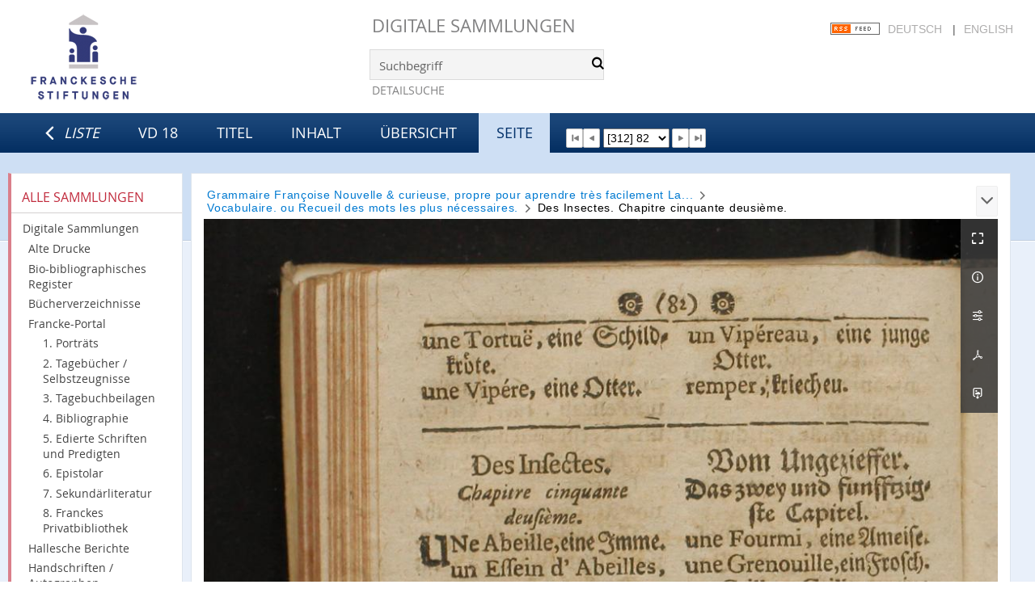

--- FILE ---
content_type: text/html;charset=utf-8
request_url: https://digital.francke-halle.de/fsvd18/content/pageview/1142586
body_size: 11748
content:
<!DOCTYPE html>
<html lang="de"><head><title>VD 18 / Grammaire Fran&#231;oise... [312]</title><meta name="twitter:image" content="http://digital.francke-halle.de/fsvd18/download/webcache/304/1142238"><meta name="twitter:title" content="Grammaire Fran&#231;oise Nouvelle &amp; curieuse, propre pour aprendre tr&#232;s facilement La Langue&#160;: Avec des Entretiens, Un recueil de mots, les Adjectifs, &amp; les Verbes les plus usit&#233;s, un Traite d'Orthographe Francoise, CXXIIX. Jolies Histoires, Et des [...] / Par Pierre Lermite, dit du Buisson, Maitre de Langue de la Cour des Son Altesse S&#233;r&#233;nissime Monseigneur le Duc de Schlesvvig, Holstein, &amp;c. &amp;c. &#224; Hambourg ; Hamburg ; Hannover : Verlegts Nicolaus F&#246;rster/ Buchh&#228;ndler, MDCCVI."><meta property="og:site" content="VD 18"><meta property="og:url" content="http://digital.francke-halle.de/fsvd18/1142586"><meta property="og:type" content="page"><meta property="og:title" content="Grammaire Fran&#231;oise Nouvelle &amp; curieuse, propre pour aprendre tr&#232;s facilement La Langue : Avec des Entretiens, Un recueil de mots, les Adjectifs, &amp; les Verbes les plus usit&#233;s, un Traite d'Orthographe Francoise, CXXIIX. Jolies Histoires, Et des Titres Honoraires / Par Pierre Lermite, dit du Buisson, Maitre de Langue de la Cour des Son Altesse S&#233;r&#233;nissime Monseigneur le Duc de Schlesvvig, Holstein, &amp;c. &amp;c."><meta property="og:author" content="DuBuisson, Pierre Lermite "><meta property="book:release_date" content="1706"><meta property="og:image" content="http://digital.francke-halle.de/fsvd18/download/webcache/304/1142238"><meta property="og:image:width" content="304"><meta property="og:image:height" content="459"><meta http-equiv="Content-Type" content="xml; charset=UTF-8"><meta name="viewport" content="width = device-width, initial-scale = 1"><meta name="description" content="VD 18"><meta lang="de" content=""><link rel="shortcut icon" href="/fsvd18/domainimage/favicon.ico" type="image/x-icon"><link rel="alternate" type="application/rss+xml" title="VD 18" href="/fsvd18/rss"><link type="text/css" href="/css/fshal-master-balancer_front1.fsvd18_content.css?-2294304101276895152" rel="stylesheet"><script src="/thirdparty/jquery-3.6.0.min.js">&#160;</script><script defer src="/static/scripts/main.js">&#160;</script><script defer src="/static/scripts/common.js">&#160;</script><script defer src="/static/scripts/fulltext.js">&#160;</script></head><body style="height:100%" class="bd-guest   bd-tableLayout  bd-r-fshal bd-m- bd-fsvd18  bd-retro bd-content bd-portal bd-pages bd-portal-pageview bd-pages-pageview bd-content-pageview bd-content-pageview-1142586 bd-list-rows bd-book"><span style="display:none" id="meta"><var id="tree">&#160;<var id="timeout" value="14400" class=" sessionsys"> </var><var id="name" value="fsvd18" class=" domain"> </var><var id="relativeRootDomain" value="fshal" class=" domain"> </var><var id="pathinfo" value="/fsvd18/content/pageview/1142586" class=" request"> </var><var id="fulldata" value="false" class=" domain"> </var><var id="search-linkDetailedsearchScope" value="domain" class=" templating"> </var><var id="class" value="content" class=" request"> </var><var id="classtype" value="portal" class=" request"> </var><var id="tab" value="pageview" class=" request"> </var><var id="id" value="1142586" class=" request"> </var><var id="leftColToggled" value="false" class=" session"> </var><var id="facetFilterToggled" value="false" class=" session"> </var><var id="topheight" value="189" class=" session"> </var><var id="bottomheight" value="77" class=" session"> </var><var id="bodywidth" value="1000" class=" session"> </var><var id="centercolwidth" value="984" class=" session"> </var><var id="middlerowheight" value="720" class=" session"> </var><var id="numberOfThumbs" value="20" class=" session"> </var><var id="clientwidth" value="1000" class=" session"> </var><var id="fullScreen" value="false" class=" session"> </var><var id="staticWidth" value="false" class=" session"> </var><var id="rightcolwidth" value="0" class=" session"> </var><var id="leftcolwidth" value="226" class=" session"> </var><var id="zoomwidth" value="800" class=" session"> </var><var id="mode" value="w" class=" session"> </var><var id="initialized" value="true" class=" session"> </var><var id="sizes" value="128,1200,2000,0,1000,304,1504,504,800" class=" webcache"> </var><var id="availableZoomLevels" value="304,504,800,1000,1504,2000" class=" webcache"> </var><var id="js-toggleMobileNavi" value="None" class=" templating"> </var><var id="fullscreen-fullzoomOnly" value="false" class=" templating"> </var><var id="css-mobileMin" value="992px" class=" templating"> </var><var id="tei-on" value="false" class=" templating"> </var><var id="search-alertIfEmpty" value="true" class=" templating"> </var><var id="search-quicksearchScope" value="domain" class=" templating"> </var><var id="search-toggleListMinStructs" value="3" class=" templating"> </var><var id="search-highlightingColor" value="00808066" class=" templating"> </var><var id="layout-wrapperMargins" value="body" class=" templating"> </var><var id="layout-useMiddleContentDIV" value="true" class=" templating"> </var><var id="layout-navPortAboveMiddleContentDIV" value="false" class=" templating"> </var><var id="navPort-align" value="top" class=" templating"> </var><var id="navPort-searchTheBookInit" value="closed" class=" templating"> </var><var id="navPath-pageviewStructureResize" value="js" class=" templating"> </var><var id="layout-useLayout" value="tableLayout" class=" templating"> </var><var id="listNavigation-keepToggleState" value="false" class=" templating"> </var><var id="fullscreen-mode" value="None" class=" templating"> </var><var id="groups" value="guest" class=" user"> </var><var id="pageview-autoResize" value="true" class="templating"> </var><var id="zoom-saveFilters" value="true" class="templating"> </var></var><var id="client" value="browser">&#160;</var><var id="guest" value="true">&#160;</var><var class="layout" id="colleft" value="pageview,">&#160;</var><var class="layout" id="colright" value="">&#160;</var></span><table cellpadding="0" cellspacing="0" id="cont"><tr id="rowTop"><td class="tdTop" id="tdTop"><a class="screenreaders" href="#leftParts">zum Hauptmen&#252;</a><header role="banner" class=""><div id="defaultTop" class="wiki wiki-top defaultTop wiki-defaultTop defaultTop ">
	<table cellpadding="0" cellspacing="0" id="topContent">
		<tr>
			<td class="header-main">
				<a class="logo" href="http://www.francke-halle.de/" title="Freundeskreis der Franckeschen Stiftungen e.V. | Franckesche Stiftungen"></a>
			</td>
			<td id="topmenu" class="topmenu">
				<h1 id="projectname"><a href="/" title="Home">Digitale Sammlungen</a></h1>
				<div id="quicksearchDiv" style="">
					<form method="get" onsubmit="return alertIfEmpty()" name="searchBox" class="searchform" id="quickSearchform" action="/fsvd18/search/quick"><label class="screenreaders" for="quicksearch">Schnellsuche: </label><input type="text" id="quicksearch" name="query" class="quicksearch" onfocus="this.value=''" style="" value="Suchbegriff" preset="Suchbegriff" msg="Bitte mindestens einen Suchbegriff eingeben."><button type="submit" id="quicksearchSubmit" class=" button large edge slim flat noborder searchglass"><span class="hidden">OK</span></button></form>
				</div>
				<div><a class="textlink   " id="searchexpert" href="/fsvd18/search"><span>Detailsuche</span></a></div>
				<div style="position:absolute;right:22px; top:28px;">
					<a href="/rss">
						<img alt="RSS Feed" src="/fsvd18/domainimage/rss.gif" style="vertical-align:text-top">
					</a>
					<span class="chooseLanguage langEls"><a class="uppercase sel">Deutsch</a><span class="sep">&#160;</span><a href="/action/changeLanguage?lang=en" class="uppercase ">English</a></span>
				</div>

			</td>
		</tr>
	</table>
</div><nav class="navPort   "><div id="navPort" class="navPort-pages navPort-content-pageview"><span id="navUrlTab" class="viewCtrl firstCtrl"><a href="/mod2/search?lang=en&amp;query=dc.subject%3D%22Spende%22+and+vl.domain%3Dmod2+sortBy+dc.title%2Fasc&amp;operation=searchRetrieve&amp;facets=place%3D%22833493%22+and+place%3D%22833760%22+and+place%3D%22833679%22+and+place%3D%22833533%22+and+place%3D%22833689%22+and+name%3D%22Semler%2C+Christoph%22+and+name%3D%22Weise%2C+Georg+Friedrich%22" class="lastNavUrl"><i class="cap tab">Liste</i></a></span><span class="viewCtrl  tab-home evenCtrl tab-doc tab-pages-home" id="tab-doc-home"><a href="/fsvd18">VD 18</a></span><span class="viewCtrl  tab-titleinfo tab-content tab-pages-titleinfo" id="tab-content-titleinfo"><a href="/fsvd18/content/titleinfo/1064701">Titel</a></span><span class="viewCtrl  tab-structure evenCtrl tab-content tab-pages-structure" id="tab-content-structure"><a href="/fsvd18/content/structure/1064701">Inhalt</a></span><span class="viewCtrl  tab-thumbview tab-content tab-pages-thumbview" id="tab-content-thumbview"><a href="/fsvd18/content/thumbview/1142586">&#220;bersicht</a></span><span class="viewCtrl_sel  tab-pageview lastCtrl evenCtrl tab-pages-pageview" id="tab-content-pageview"><span>Seite</span></span><span class="controls naviControls"><div class="paginglink"><a class="vls-button start" href="/fsvd18/content/pageview/1142238" rel="nofollow" title="Erste Seite"><span> </span></a></div><div class="paginglink"><a class="vls-button back" href="/fsvd18/content/pageview/1142585" rel="nofollow" title="Vorige Seite"><span> </span></a></div><span class="drop"><form class="gotopage" name="goToPage" method="post" action="/fsvd18/content/pageview/0"><input type="hidden" name="tredir" value="true"><label class="screenreaders" for="goToPage">Gehe zu Seite</label><select id="goToPage" class="change offset" title="Gehe zu Seite" name="id"><option value="1142238">[1] </option><option value="1142240">[2] </option><option value="1142241">[3] </option><option value="1142242">[4] </option><option value="1142243">[5] </option><option value="1142245">[6] </option><option value="1142247">[7] </option><option value="1142248">[8] </option><option value="1142250">[9] 1</option><option value="1142251">[10] 2</option><option value="1142253">[11] 3</option><option value="1142254">[12] 4</option><option value="1142255">[13] 5</option><option value="1142257">[14] 6</option><option value="1142258">[15] 7</option><option value="1142260">[16] 8</option><option value="1142261">[17] 9</option><option value="1142262">[18] 10</option><option value="1142263">[19] 11</option><option value="1142265">[20] 12</option><option value="1142267">[21] 13</option><option value="1142268">[22] 14</option><option value="1143532">[22] 14</option><option value="1143533">[22] 14</option><option value="1142269">[23] 15</option><option value="1143542">[23] 15</option><option value="1143543">[23] 15</option><option value="1142270">[24] 16</option><option value="1142271">[25] 17</option><option value="1142272">[26] 18</option><option value="1142273">[27] 19</option><option value="1142274">[28] 20</option><option value="1142275">[29] 21</option><option value="1142276">[30] 22</option><option value="1142277">[31] 23</option><option value="1142278">[32] 24</option><option value="1142279">[33] 25</option><option value="1142281">[34] 26</option><option value="1142282">[35] 27</option><option value="1142283">[36] 28</option><option value="1142284">[37] 29</option><option value="1142285">[38] 30</option><option value="1142287">[39] 31</option><option value="1142289">[40] 32</option><option value="1143553">[40] 32</option><option value="1142290">[41] 33</option><option value="1142291">[42] 34</option><option value="1142293">[43] 35</option><option value="1142294">[44] 36</option><option value="1142296">[45] 37</option><option value="1142297">[46] 38</option><option value="1142298">[47] 39</option><option value="1142299">[48] 40</option><option value="1142300">[49] 41</option><option value="1142301">[50] 42</option><option value="1142302">[51] 43</option><option value="1142303">[52] 44</option><option value="1142304">[53] 45</option><option value="1142305">[54] 46</option><option value="1142306">[55] 47</option><option value="1142307">[56] 48</option><option value="1142308">[57] 49</option><option value="1142310">[58] 50</option><option value="1142311">[59] 51</option><option value="1142313">[60] 52</option><option value="1142314">[61] 53</option><option value="1142316">[62] 54</option><option value="1142318">[63] 55</option><option value="1142319">[64] 56</option><option value="1142320">[65] 57</option><option value="1142321">[66] 58</option><option value="1142322">[67] 59</option><option value="1142323">[68] 60</option><option value="1142324">[69] 61</option><option value="1142325">[70] 62</option><option value="1142326">[71] 63</option><option value="1142328">[72] 64</option><option value="1142329">[73] 65</option><option value="1142330">[74] 66</option><option value="1142331">[75] 67</option><option value="1142332">[76] 68</option><option value="1142334">[77] 69</option><option value="1142335">[78] 70</option><option value="1142336">[79] 71</option><option value="1142337">[80] 72</option><option value="1142338">[81] 73</option><option value="1142339">[82] 74</option><option value="1142340">[83] 75</option><option value="1142341">[84] 76</option><option value="1142342">[85] 77</option><option value="1142343">[86] 78</option><option value="1142344">[87] 79</option><option value="1142345">[88] 80</option><option value="1142346">[89] 81</option><option value="1142347">[90] 82</option><option value="1142349">[91] 83</option><option value="1143601">[91] 83</option><option value="1142350">[92] 84</option><option value="1142351">[93] 85</option><option value="1142352">[94] 86</option><option value="1142353">[95] 87</option><option value="1142354">[96] 88</option><option value="1142355">[97] 89</option><option value="1142356">[98] 90</option><option value="1142357">[99] 91</option><option value="1142358">[100] 92</option><option value="1142359">[101] 93</option><option value="1142360">[102] 94</option><option value="1142361">[103] 95</option><option value="1142362">[104] 96</option><option value="1142363">[105] 97</option><option value="1142364">[106] 98</option><option value="1142365">[107] 99</option><option value="1142366">[108] 100</option><option value="1142367">[109] 101</option><option value="1142368">[110] 102</option><option value="1142369">[111] 103</option><option value="1142370">[112] 104</option><option value="1142371">[113] 105</option><option value="1142372">[114] 106</option><option value="1142373">[115] 107</option><option value="1142374">[116] 108</option><option value="1142375">[117] 109</option><option value="1142376">[118] 110</option><option value="1142377">[119] 111</option><option value="1142378">[120] 112</option><option value="1142380">[121] 113</option><option value="1143607">[121] 113</option><option value="1142381">[122] 114</option><option value="1143613">[122] 114</option><option value="1142382">[123] 115</option><option value="1143616">[123] 115</option><option value="1142383">[124] 116</option><option value="1143621">[124] 116</option><option value="1142384">[125] 117</option><option value="1142385">[126] 118</option><option value="1143626">[126] 118</option><option value="1142386">[127] 119</option><option value="1142388">[128] 120</option><option value="1142390">[129] 121</option><option value="1143632">[129] 121</option><option value="1142392">[130] 122</option><option value="1142393">[131] 123</option><option value="1142394">[132] 124</option><option value="1143644">[132] 124</option><option value="1142395">[133] 125</option><option value="1143647">[133] 125</option><option value="1142396">[134] 126</option><option value="1143653">[134] 126</option><option value="1143655">[134] 126</option><option value="1142397">[135] 127</option><option value="1143660">[135] 127</option><option value="1143661">[135] 127</option><option value="1143664">[135] 127</option><option value="1142398">[136] 128</option><option value="1142399">[137] 129</option><option value="1142400">[138] 130</option><option value="1142401">[139] 131</option><option value="1142402">[140] 132</option><option value="1142403">[141] 133</option><option value="1142404">[142] 134</option><option value="1142405">[143] 135</option><option value="1142406">[144] 136</option><option value="1142407">[145] 137</option><option value="1142408">[146] 138</option><option value="1142409">[147] 139</option><option value="1142411">[148] 140</option><option value="1142412">[149] </option><option value="1142413">[150] </option><option value="1142415">[151] 1</option><option value="1142416">[152] 2</option><option value="1142417">[153] 3</option><option value="1142418">[154] 4</option><option value="1142419">[155] 5</option><option value="1142420">[156] 6</option><option value="1142421">[157] 7</option><option value="1142422">[158] 8</option><option value="1142423">[159] 9</option><option value="1142425">[160] 10</option><option value="1142426">[161] 11</option><option value="1142427">[162] 12</option><option value="1142428">[163] 13</option><option value="1142429">[164] 14</option><option value="1142430">[165] 15</option><option value="1142431">[166] 16</option><option value="1142432">[167] 17</option><option value="1142433">[168] 18</option><option value="1142434">[169] 19</option><option value="1142435">[170] 20</option><option value="1142437">[171] 21</option><option value="1142438">[172] 22</option><option value="1142439">[173] 23</option><option value="1142440">[174] 24</option><option value="1142441">[175] 25</option><option value="1142442">[176] 26</option><option value="1142443">[177] 27</option><option value="1142444">[178] 28</option><option value="1142446">[179] 29</option><option value="1142447">[180] 30</option><option value="1142448">[181] 31</option><option value="1142449">[182] 32</option><option value="1142450">[183] 33</option><option value="1142451">[184] 34</option><option value="1142452">[185] 35</option><option value="1142453">[186] 36</option><option value="1142454">[187] 37</option><option value="1142455">[188] 38</option><option value="1142456">[189] 39</option><option value="1142457">[190] 40</option><option value="1142458">[191] 41</option><option value="1142459">[192] 42</option><option value="1142460">[193] 43</option><option value="1142461">[194] 44</option><option value="1142462">[195] 45</option><option value="1142463">[196] 46</option><option value="1142465">[197] 47</option><option value="1142466">[198] 48</option><option value="1142468">[199] 49</option><option value="1142469">[200] 50</option><option value="1142470">[201] 51</option><option value="1142471">[202] 52</option><option value="1142473">[203] 53</option><option value="1142475">[204] 54</option><option value="1142477">[205] 55</option><option value="1142479">[206] 56</option><option value="1142480">[207] 57</option><option value="1142481">[208] 58</option><option value="1142482">[209] 59</option><option value="1142483">[210] 60</option><option value="1142484">[211] 61</option><option value="1142485">[212] 62</option><option value="1142486">[213] 63</option><option value="1142487">[214] 64</option><option value="1142488">[215] 65</option><option value="1142489">[216] 66</option><option value="1142490">[217] 67</option><option value="1142491">[218] 68</option><option value="1142492">[219] 69</option><option value="1142493">[220] 70</option><option value="1142494">[221] 71</option><option value="1142495">[222] 72</option><option value="1142496">[223] 73</option><option value="1142497">[224] 74</option><option value="1142498">[225] 75</option><option value="1142499">[226] 76</option><option value="1142500">[227] 77</option><option value="1142501">[228] 78</option><option value="1142502">[229] 79</option><option value="1142503">[230] 80</option><option value="1142505">[231] 1</option><option value="1142506">[232] 2</option><option value="1142507">[233] 3</option><option value="1142508">[234] 4</option><option value="1143780">[234] 4</option><option value="1142509">[235] 5</option><option value="1142510">[236] 6</option><option value="1143784">[236] 6</option><option value="1142511">[237] 7</option><option value="1142512">[238] 8</option><option value="1143689">[238] 8</option><option value="1142513">[239] 9</option><option value="1142514">[240] 10</option><option value="1142515">[241] 11</option><option value="1142516">[242] 12</option><option value="1143695">[242] 12</option><option value="1142517">[243] 13</option><option value="1142518">[244] 14</option><option value="1142519">[245] 15</option><option value="1142520">[246] 61</option><option value="1142521">[247] 17</option><option value="1142522">[248] 18</option><option value="1142523">[249] 19</option><option value="1142524">[250] 20</option><option value="1142525">[251] 21</option><option value="1142526">[252] 22</option><option value="1142527">[253] 23</option><option value="1142528">[254] 24</option><option value="1142529">[255] 25</option><option value="1142530">[256] 26</option><option value="1142531">[257] 27</option><option value="1142532">[258] 28</option><option value="1142533">[259] 29</option><option value="1142534">[260] 30</option><option value="1142535">[261] 31</option><option value="1142536">[262] 32</option><option value="1142537">[263] 33</option><option value="1142538">[264] 34</option><option value="1142539">[265] 35</option><option value="1142540">[266] 36</option><option value="1142541">[267] 37</option><option value="1142542">[268] 38</option><option value="1142543">[269] 39</option><option value="1142544">[270] 40</option><option value="1142545">[271] 41</option><option value="1142546">[272] 42</option><option value="1142547">[273] 43</option><option value="1142548">[274] 44</option><option value="1142549">[275] 45</option><option value="1142550">[276] 46</option><option value="1142551">[277] 47</option><option value="1142552">[278] 48</option><option value="1142553">[279] 49</option><option value="1142554">[280] 50</option><option value="1142555">[281] 51</option><option value="1142556">[282] 52</option><option value="1142557">[283] 53</option><option value="1142558">[284] 54</option><option value="1142559">[285] 55</option><option value="1142560">[286] 56</option><option value="1142561">[287] 57</option><option value="1142562">[288] 58</option><option value="1142563">[289] 59</option><option value="1142564">[290] 60</option><option value="1143778">[290] 60</option><option value="1142565">[291] 61</option><option value="1142566">[292] 62</option><option value="1142567">[293] 63</option><option value="1142568">[294] 64</option><option value="1142569">[295] 65</option><option value="1142570">[296] 66</option><option value="1142571">[297] 67</option><option value="1142572">[298] 68</option><option value="1142573">[299] 69</option><option value="1142574">[300] 70</option><option value="1142575">[301] 71</option><option value="1142576">[302] 72</option><option value="1142577">[303] 73</option><option value="1142578">[304] 74</option><option value="1142579">[305] 75</option><option value="1142580">[306] 76</option><option value="1142581">[307] 77</option><option value="1143845">[307] 77</option><option value="1142582">[308] 78</option><option value="1142583">[309] 79</option><option value="1142584">[310] 80</option><option value="1142585">[311] 81</option><option value="1142586" selected>[312] 82</option><option value="1142587">[313] 83</option><option value="1142588">[314] 84</option><option value="1142589">[315] 85</option><option value="1142590">[316] 86</option><option value="1142591">[317] 87</option><option value="1142592">[318] 88</option><option value="1142593">[319] 89</option><option value="1142594">[320] 90</option><option value="1142595">[321] 91</option><option value="1142596">[322] 92</option><option value="1142597">[323] 93</option><option value="1142598">[324] 94</option><option value="1142599">[325] 95</option><option value="1142600">[326] 96</option><option value="1142601">[327] 97</option><option value="1142602">[328] 98</option><option value="1142603">[329] 99</option><option value="1142604">[330] 100</option><option value="1142605">[331] 101</option><option value="1142606">[332] 102</option><option value="1142607">[333] 103</option><option value="1142608">[334] 104</option><option value="1142609">[335] 105</option><option value="1142610">[336] 106</option><option value="1142611">[337] 107</option><option value="1142612">[338] 108</option><option value="1142613">[339] 109</option><option value="1142614">[340] 110</option><option value="1142615">[341] 111</option><option value="1142616">[342] 112</option><option value="1142617">[343] 113</option><option value="1142618">[344] 114</option><option value="1142619">[345] 115</option><option value="1142620">[346] 116</option><option value="1142621">[347] 117</option><option value="1142622">[348] 118</option><option value="1142623">[349] 119</option><option value="1142624">[350] 120</option><option value="1142625">[351] 121</option><option value="1142626">[352] 122</option><option value="1142627">[353] 123</option><option value="1142628">[354] 124</option><option value="1142629">[355] 125</option><option value="1142630">[356] 126</option><option value="1142631">[357] 127</option><option value="1142632">[358] 128</option><option value="1142633">[359] 129</option><option value="1142634">[360] 130</option><option value="1142635">[361] 131</option><option value="1142636">[362] 132</option><option value="1142637">[363] 133</option><option value="1142638">[364] 134</option><option value="1142639">[365] 135</option><option value="1142640">[366] 136</option><option value="1142641">[367] 137</option><option value="1142642">[368] 138</option><option value="1142643">[369] 139</option><option value="1142644">[370] 140</option><option value="1142645">[371] 141</option><option value="1142646">[372] 142</option><option value="1142647">[373] 143</option><option value="1142648">[374] 144</option><option value="1142649">[375] 145</option><option value="1142650">[376] 146</option><option value="1142651">[377] 147</option><option value="1142652">[378] 148</option><option value="1142653">[379] 149</option><option value="1142654">[380] 150</option><option value="1142655">[381] 151</option><option value="1142656">[382] 152</option><option value="1142657">[383] 153</option><option value="1142658">[384] 154</option><option value="1142659">[385] 155</option><option value="1142660">[386] 156</option><option value="1142661">[387] 157</option><option value="1142662">[388] 158</option><option value="1143775">[388] 158</option><option value="1142663">[389] 159</option><option value="1142664">[390] 160</option><option value="1142666">[391] 1</option><option value="1142667">[392] 2</option><option value="1142668">[393] 3</option><option value="1142669">[394] 4</option><option value="1142670">[395] 5</option><option value="1142671">[396] 6</option><option value="1142672">[397] 7</option><option value="1142673">[398] 8</option><option value="1142674">[399] 9</option><option value="1142675">[400] 10</option><option value="1142676">[401] 11</option><option value="1142677">[402] 12</option><option value="1142678">[403] 13</option><option value="1142679">[404] 14</option><option value="1142680">[405] 15</option><option value="1142681">[406] 16</option><option value="1142682">[407] 17</option><option value="1142683">[408] 18</option><option value="1142684">[409] 19</option><option value="1142685">[410] 20</option><option value="1142686">[411] 21</option><option value="1142689">[412] 22</option><option value="1143923">[412] 22</option><option value="1143924">[412] 22</option><option value="1143925">[412] 22</option><option value="1142691">[413] 23</option><option value="1143928">[413] 23</option><option value="1143930">[413] 23</option><option value="1142693">[414] 24</option><option value="1143934">[414] 24</option><option value="1143935">[414] 24</option><option value="1142695">[415] 25</option><option value="1143940">[415] 25</option><option value="1143941">[415] 25</option><option value="1142697">[416] 26</option><option value="1143946">[416] 26</option><option value="1143947">[416] 26</option><option value="1143948">[416] 26</option><option value="1142699">[417] 27</option><option value="1143954">[417] 27</option><option value="1142701">[418] 28</option><option value="1143962">[418] 28</option><option value="1143963">[418] 28</option><option value="1142703">[419] 29</option><option value="1143976">[419] 29</option><option value="1143977">[419] 29</option><option value="1142705">[420] 30</option><option value="1143978">[420] 30</option><option value="1143979">[420] 30</option><option value="1142707">[421] 31</option><option value="1143982">[421] 31</option><option value="1143984">[421] 31</option><option value="1142709">[422] 32</option><option value="1143988">[422] 32</option><option value="1143989">[422] 32</option><option value="1142711">[423] 33</option><option value="1143994">[423] 33</option><option value="1143995">[423] 33</option><option value="1142713">[424] 34</option><option value="1143998">[424] 34</option><option value="1142715">[425] 35</option><option value="1144002">[425] 35</option><option value="1144003">[425] 35</option><option value="1142717">[426] 36</option><option value="1144006">[426] 36</option><option value="1142719">[427] 37</option><option value="1144009">[427] 37</option><option value="1142721">[428] 38</option><option value="1144013">[428] 38</option><option value="1144016">[428] 38</option><option value="1142723">[429] 39</option><option value="1144019">[429] 39</option><option value="1142725">[430] 40</option><option value="1144022">[430] 40</option><option value="1142727">[431] 41</option><option value="1144025">[431] 41</option><option value="1142729">[432] 42</option><option value="1144028">[432] 42</option><option value="1142731">[433] 43</option><option value="1144032">[433] 43</option><option value="1144035">[433] 43</option><option value="1142733">[434] 44</option><option value="1144038">[434] 44</option><option value="1142735">[435] 45</option><option value="1144042">[435] 45</option><option value="1144043">[435] 45</option><option value="1142737">[436] 46</option><option value="1144046">[436] 46</option><option value="1142739">[437] 47</option><option value="1144049">[437] 47</option><option value="1142741">[438] 48</option><option value="1144052">[438] 48</option><option value="1142743">[439] 49</option><option value="1144055">[439] 49</option><option value="1142745">[440] 50</option><option value="1144058">[440] 50</option><option value="1142747">[441] 51</option><option value="1144063">[441] 51</option><option value="1144064">[441] 51</option><option value="1142749">[442] 52</option><option value="1142751">[443] 53</option><option value="1144067">[443] 53</option><option value="1144070">[443] 53</option><option value="1142753">[444] 54</option><option value="1144073">[444] 54</option><option value="1142755">[445] 55</option><option value="1144076">[445] 55</option><option value="1142757">[446] 56</option><option value="1144079">[446] 56</option><option value="1142759">[447] 57</option><option value="1144082">[447] 57</option><option value="1142761">[448] 58</option><option value="1144085">[448] 58</option><option value="1142763">[449] 59</option><option value="1144088">[449] 59</option><option value="1142765">[450] 60</option><option value="1144093">[450] 60</option><option value="1144094">[450] 60</option><option value="1142767">[451] 61</option><option value="1144099">[451] 61</option><option value="1144100">[451] 61</option><option value="1142769">[452] 62</option><option value="1144103">[452] 62</option><option value="1142771">[453] 63</option><option value="1144107">[453] 63</option><option value="1142773">[454] 64</option><option value="1143951">[454] 64</option><option value="1142775">[455] </option><option value="1142777">[456] 66</option><option value="1142778">[457] 67</option><option value="1142779">[458] 68</option><option value="1142780">[459] 69</option><option value="1142781">[460] 70</option><option value="1143584">[460] 70</option><option value="1142782">[461] 71</option><option value="1142783">[462] 72</option><option value="1142784">[463] 73</option><option value="1142785">[464] 74</option><option value="1142786">[465] 75</option><option value="1142787">[466] </option><option value="1142789">[467] </option><option value="1142790">[468] </option><option value="1142792">[469] 3</option><option value="1143758">[469] 3</option><option value="1142794">[470] 4</option><option value="1143812">[470] 4</option><option value="1143813">[470] 4</option><option value="1143814">[471] 4</option><option value="1142796">[472] 5</option><option value="1144109">[472] 5</option><option value="1144110">[472] 5</option><option value="1142798">[473] 6</option><option value="1144111">[473] 6</option><option value="1142800">[474] 7</option><option value="1144112">[474] 7</option><option value="1144113">[474] 7</option><option value="1142802">[475] 8</option><option value="1144114">[475] 8</option><option value="1144115">[475] 8</option><option value="1142804">[476] 9</option><option value="1144116">[476] 9</option><option value="1144117">[476] 9</option><option value="1142806">[477] 10</option><option value="1144118">[477] 10</option><option value="1142808">[478] 11</option><option value="1144119">[478] 11</option><option value="1144120">[478] 11</option><option value="1144121">[478] 11</option><option value="1142810">[479] 12</option><option value="1144122">[479] 12</option><option value="1144123">[479] 12</option><option value="1142812">[480] 13</option><option value="1144125">[480] 13</option><option value="1142814">[481] 14</option><option value="1144154">[481] 14</option><option value="1144155">[481] 14</option><option value="1144156">[481] 14</option><option value="1144157">[481] 14</option><option value="1142816">[482] 15</option><option value="1144158">[482] 15</option><option value="1142818">[483] 16</option><option value="1144159">[483] 16</option><option value="1144160">[483] 16</option><option value="1144161">[483] 16</option><option value="1144162">[483] 16</option><option value="1142820">[484] 17</option><option value="1144163">[484] 17</option><option value="1144164">[484] 17</option><option value="1144165">[484] 17</option><option value="1144166">[484] 17</option><option value="1142822">[485] 18</option><option value="1144167">[485] 18</option><option value="1144168">[485] 18</option><option value="1144169">[485] 18</option><option value="1142824">[486] 19</option><option value="1144170">[486] 19</option><option value="1144171">[486] 19</option><option value="1142826">[487] 02</option><option value="1144172">[487] 02</option><option value="1144173">[487] 02</option><option value="1144174">[487] 02</option><option value="1144175">[487] 02</option><option value="1142828">[488] 21</option><option value="1144196">[488] 21</option><option value="1144197">[488] 21</option><option value="1144198">[488] 21</option><option value="1144199">[488] 21</option><option value="1144200">[488] 21</option><option value="1142830">[489] 22</option><option value="1144201">[489] 22</option><option value="1144202">[489] 22</option><option value="1144203">[489] 22</option><option value="1144204">[489] 22</option><option value="1144205">[489] 22</option><option value="1144206">[489] 22</option><option value="1142832">[490] 23</option><option value="1144207">[490] 23</option><option value="1144208">[490] 23</option><option value="1144209">[490] 23</option><option value="1144210">[490] 23</option><option value="1144211">[490] 23</option><option value="1142834">[491] 24</option><option value="1144313">[491] 24</option><option value="1144314">[491] 24</option><option value="1144315">[491] 24</option><option value="1144316">[491] 24</option><option value="1144317">[491] 24</option><option value="1144318">[491] 24</option><option value="1142836">[492] 25</option><option value="1144319">[492] 25</option><option value="1144320">[492] 25</option><option value="1144321">[492] 25</option><option value="1144322">[492] 25</option><option value="1142838">[493] 26</option><option value="1144323">[493] 26</option><option value="1144324">[493] 26</option><option value="1144325">[493] 26</option><option value="1144326">[493] 26</option><option value="1142840">[494] 27</option><option value="1144327">[494] 27</option><option value="1144328">[494] 27</option><option value="1144329">[494] 27</option><option value="1144330">[494] 27</option><option value="1142842">[495] 28</option><option value="1144331">[495] 28</option><option value="1144332">[495] 28</option><option value="1144333">[495] 28</option><option value="1144334">[495] 28</option><option value="1144335">[495] 28</option><option value="1142844">[496] 29</option><option value="1144336">[496] 29</option><option value="1144337">[496] 29</option><option value="1144338">[496] 29</option><option value="1144339">[496] 29</option><option value="1142846">[497] 30</option><option value="1144340">[497] 30</option><option value="1144341">[497] 30</option><option value="1144342">[497] 30</option><option value="1144343">[497] 30</option><option value="1142848">[498] 31</option><option value="1144344">[498] 31</option><option value="1144345">[498] 31</option><option value="1144346">[498] 31</option><option value="1144347">[498] 31</option><option value="1142850">[499] 32</option><option value="1144370">[499] 32</option><option value="1144371">[499] 32</option><option value="1144372">[499] 32</option><option value="1144373">[499] 32</option><option value="1142852">[500] 33</option><option value="1144374">[500] 33</option><option value="1144375">[500] 33</option><option value="1144376">[500] 33</option><option value="1142854">[501] 34</option><option value="1144377">[501] 34</option><option value="1144378">[501] 34</option><option value="1144379">[501] 34</option><option value="1144380">[501] 34</option><option value="1142856">[502] 35</option><option value="1144381">[502] 35</option><option value="1144382">[502] 35</option><option value="1144383">[502] 35</option><option value="1142858">[503] 36</option><option value="1144384">[503] 36</option><option value="1144385">[503] 36</option><option value="1142860">[504] 37</option><option value="1144404">[504] 37</option><option value="1144405">[504] 37</option><option value="1144406">[504] 37</option><option value="1144407">[504] 37</option><option value="1144408">[504] 37</option><option value="1142862">[505] 38</option><option value="1144410">[505] 38</option><option value="1144411">[505] 38</option><option value="1144412">[505] 38</option><option value="1142864">[506] 39</option><option value="1144413">[506] 39</option><option value="1144414">[506] 39</option><option value="1144415">[506] 39</option><option value="1144416">[506] 39</option><option value="1142866">[507] 40</option><option value="1144417">[507] 40</option><option value="1144418">[507] 40</option><option value="1144419">[507] 40</option><option value="1144420">[507] 40</option><option value="1142868">[508] 41</option><option value="1144441">[508] 41</option><option value="1144442">[508] 41</option><option value="1144443">[508] 41</option><option value="1144444">[508] 41</option><option value="1142870">[509] 42</option><option value="1144445">[509] 42</option><option value="1144446">[509] 42</option><option value="1144447">[509] 42</option><option value="1142872">[510] 43</option><option value="1144449">[510] 43</option><option value="1144450">[510] 43</option><option value="1144451">[510] 43</option><option value="1142874">[511] 44</option><option value="1144452">[511] 44</option><option value="1144453">[511] 44</option><option value="1144454">[511] 44</option><option value="1144455">[511] 44</option><option value="1144456">[511] 44</option><option value="1142876">[512] 45</option><option value="1144475">[512] 45</option><option value="1144476">[512] 45</option><option value="1144477">[512] 45</option><option value="1144478">[512] 45</option><option value="1144479">[512] 45</option><option value="1144481">[512] 45</option><option value="1142878">[513] 46</option><option value="1144482">[513] 46</option><option value="1144483">[513] 46</option><option value="1144484">[513] 46</option><option value="1144485">[513] 46</option><option value="1142880">[514] 47</option><option value="1144486">[514] 47</option><option value="1144487">[514] 47</option><option value="1144488">[514] 47</option><option value="1144489">[514] 47</option><option value="1142882">[515] 48</option><option value="1144490">[515] 48</option><option value="1144491">[515] 48</option><option value="1144492">[515] 48</option><option value="1144493">[515] 48</option><option value="1144494">[515] 48</option><option value="1142884">[516] 49</option><option value="1144514">[516] 49</option><option value="1144516">[516] 49</option><option value="1144517">[516] 49</option><option value="1144518">[516] 49</option><option value="1144519">[516] 49</option><option value="1142886">[517] 50</option><option value="1144520">[517] 50</option><option value="1144521">[517] 50</option><option value="1144522">[517] 50</option><option value="1144523">[517] 50</option><option value="1144524">[517] 50</option><option value="1142888">[518] 51</option><option value="1144525">[518] 51</option><option value="1144526">[518] 51</option><option value="1144527">[518] 51</option><option value="1144528">[518] 51</option><option value="1144530">[518] 51</option><option value="1144529">[518] 51</option><option value="1142890">[519] 52</option><option value="1144549">[519] 52</option><option value="1144551">[519] 52</option><option value="1144552">[519] 52</option><option value="1144553">[519] 52</option><option value="1144554">[519] 52</option><option value="1142892">[520] 53</option><option value="1144555">[520] 53</option><option value="1144556">[520] 53</option><option value="1144557">[520] 53</option><option value="1142894">[521] 54</option><option value="1144558">[521] 54</option><option value="1144559">[521] 54</option><option value="1144560">[521] 54</option><option value="1144561">[521] 54</option><option value="1144562">[521] 54</option><option value="1142896">[522] 55</option><option value="1144564">[522] 55</option><option value="1144565">[522] 55</option><option value="1144566">[522] 55</option><option value="1144567">[522] 55</option><option value="1142898">[523] 56</option><option value="1144585">[523] 56</option><option value="1144586">[523] 56</option><option value="1144587">[523] 56</option><option value="1144588">[523] 56</option><option value="1144590">[523] 56</option><option value="1142900">[524] 57</option><option value="1144591">[524] 57</option><option value="1143769">[524] 57</option><option value="1142902">[525] </option><option value="1142903">[526] </option><option value="1142904">[527] </option><option value="1142905">[528] </option><option value="1142906">[529] </option><option value="1142908">[530] </option><option value="1142909">[531] </option><option value="1142910">[532] </option><option value="1142912">[533] </option><option value="1142914">[534] </option><option value="1143764">[534] </option><option value="1143761">[534] </option><option value="1142915">[535] </option><option value="1142916">[536] </option><option value="1142918">[537] </option><option value="1142919">[538] </option><option value="1142920">[539] </option><option value="1142921">[540] </option><option value="1142922">[541] </option><option value="1142923">[542] </option><option value="1142924">[543] </option><option value="1142925">[544] </option><option value="1142926">[545] </option><option value="1142927">[546] </option><option value="1142928">[547] </option><option value="1142929">[548] </option><option value="1142930">[549] </option><option value="1142932">[550] </option><option value="1142933">[551] </option></select></form></span><div class="paginglink"><a class="vls-button forw" href="/fsvd18/content/pageview/1142587" rel="nofollow" title="N&#228;chste Seite"><span> </span></a></div><div class="paginglink"><a class="vls-button end" href="/fsvd18/content/pageview/1142933" rel="nofollow" title="Letzte Seite"><span> </span></a></div></span><span style="font-size:0px">&#160;</span></div></nav></header></td></tr><tr class="rowMiddle" id="rowMiddle"><td><table height="100%" cellpadding="0" cellspacing="0" id="middleContent"><tr><td id="colleft" class="colleft" style="height:100%"><a class="screenreaders" name="leftParts">&#160;</a><div id="leftContent"><nav role="navigation"><section><div class="menusection domainBox"><div class="menuheader" id="menuheaderDomainbox"><div>Alle Sammlungen</div></div><div class="menubox menubox menuboxDomainbox menuboxDomainbox-tree "><a href="/" id="fshal" class="">Digitale Sammlungen</a><li class=""><ul><a class="fshal-child fsaad " href="/fsaad/nav/index/all">Alte Drucke</a></ul></li><li class=""><ul><a class="fshal-child fsbio " href="/fsbio">Bio-bibliographisches Register</a></ul></li><li class=""><ul><a class="fshal-child fshv " href="/fshv/nav/index/all">B&#252;cherverzeichnisse</a></ul></li><li class=""><ul><a class="fshal-child fsfp " href="/fsfp/nav/index/all">Francke-Portal</a><li class=""><ul><a class="fsfp-child mod1 " href="/mod1/nav/index/all">1. Portr&#228;ts</a></ul></li><li class=""><ul><a class="fsfp-child mod2 " href="/mod2/nav/index/all">2. Tageb&#252;cher / Selbstzeugnisse</a></ul></li><li class=""><ul><a class="fsfp-child mod8 " href="/mod8/nav/index/all">3. Tagebuchbeilagen</a></ul></li><li class=""><ul><a class="fsfp-child mod3 " href="/mod3/nav/index/all">4. Bibliographie</a></ul></li><li class=""><ul><a class="fsfp-child mod4 " href="/mod4/nav/index/all">5. Edierte Schriften und Predigten</a></ul></li><li class=""><ul><a class="fsfp-child mod5 " href="/mod5/nav/index/all">6. Epistolar</a></ul></li><li class=""><ul><a class="fsfp-child mod6 " href="/mod6/nav/index/all">7. Sekund&#228;rliteratur</a></ul></li><li class=""><ul><a class="fsfp-child mod7 " href="/mod7/nav/index/all">8. Franckes Privatbibliothek</a></ul></li></ul></li><li class=""><ul><a class="fshal-child fsdhm " href="/fsdhm/nav/index/all">Hallesche Berichte</a></ul></li><li class=""><ul><a class="fshal-child fsha " href="/fsha/nav/index/all">Handschriften / Autographen</a></ul></li><li class=""><ul><a class="fshal-child fsmaps " href="/fsmaps/nav/index/all">Karten</a></ul></li><li class=""><ul><a class="fshal-child fspz " href="/fspz">Planzeichnungen</a></ul></li></div></div></section><section><div class="menusection menusection-selectIndex"><div class="menuheader" id="menuboxSelectIndexHeader"><div>Listen</div></div><div class="menubox menubox" id="menuboxSelectIndexBox"><a class="index-all " href="/fsvd18/nav/index/all">Alle Titel</a><a class="index-date " href="/fsvd18/nav/index/date">Jahr</a><a class="index-title " href="/fsvd18/nav/index/title">Titel</a><a class="index-name " href="/fsvd18/nav/index/name">Autor / Beteiligte</a><a class="index-place " href="/fsvd18/nav/index/place">Ort</a><a class="index-printer-publisher last" href="/fsvd18/nav/index/printer-publisher">Verlag</a></div></div></section><section><div class="menusection menusection-clouds"><div class="menuheader" id="menuboxCloudsHeader"><div>Clouds</div></div><div class="menubox menubox" id="menuboxCloudsBox"><a class="cloud-place  first" href="/fsvd18/nav/cloud/place">Orte</a><a class="cloud-name " href="/fsvd18/nav/cloud/name">Autoren / Beteiligte</a><a class="cloud-publisher " href="/fsvd18/nav/cloud/publisher">Verlage</a><a class="cloud-date  last" href="/fsvd18/nav/cloud/date">Jahre</a></div></div></section></nav></div></td><td id="colmain" class="colmain" valign="top" style="height:100%"><main role="main"><img alt="" style="position:absolute;left:-9999px" id="cInfo" width="0" height="0"><div class="middleContent"><nav role="navigation" content="content-navpath" class="structure-layer"><div id="navPath" class="structure-layer-navPath "><div class="path"><a class="item book" href="/fsvd18/content/pageview/1142238">Grammaire Fran&#231;oise Nouvelle &amp; curieuse, propre pour aprendre tr&#232;s facilement La...</a> <span class="npNext npItem"> </span><a class="item artifact" href="/fsvd18/content/pageview/1142505">Vocabulaire. ou Recueil des mots les plus n&#233;cessaires.</a> <span class="npNext npItem"> </span><span class="item">Des Insectes. Chapitre cinquante deusi&#232;me.</span> </div><div class="vls-open-Layer get-pageviewStructure" id="open-pageviewStructure-tree" title="Inhaltliche Struktur"><div class="ar hidden">&#160;</div></div></div></nav><nav role="navigation" content="content-structure" class="structure-layer"><div class="pageviewStructure-tree structlist-elem"><var id="pageviewStructure-collection" value=""> </var><var id="pageviewStructure-class" value="content"> </var><var id="pageviewStructure-ctx" value=""> </var><div class="treeLoading">Wird geladen ...</div></div></nav><var id="nextImageTab" value="pageview"> </var><var id="prevImageTab" value="pageview"> </var><div class="pageLoader">&#160;Wird geladen ...</div><div id="imageGrid"><div class="pt-img"><div class="relative-holder"><div class="vl-pageview-controls"><div class="contents"><div class="vl-pbuttons"><a title="Vollbild" class="vl-btn fullzoom icon-fullscreen-open">&#160;</a><a class="vl-btn toggle mdContextinfo info" title="Titel">&#160;</a><a class="vl-btn toggle zoom__filterSliders icon-sliders" title="Bildbearbeitung">&#160;</a><a class="  vl-btn icon-download-pdf" href="/download/pdf/1143744.pdf" title="PDF"><span>&#160;</span></a><a download="1142586.jpg" title="Bild herunterladen" class="vl-btn toggle vl-webcachesizes icon-download-img">&#160;</a></div><div id="mdContextinfo" class="totoggle"><div class="header vl-btn-height"><div>Druckschrift&#160; </div></div><div class="row title">Grammaire Fran&#231;oise Nouvelle &amp; curieuse, propre pour aprendre tr&#232;s facilement La Langue : Avec des Entretiens, Un recueil de mots, les Adjectifs, &amp; les Verbes les plus usit&#233;s, un Traite d'Orthographe Francoise, CXXIIX. Jolies Histoires, Et des Titres Honoraires / Par Pierre Lermite, dit du Buisson, Maitre de Langue de la Cour des Son Altesse S&#233;r&#233;nissime Monseigneur le Duc de Schlesvvig, Holstein, &amp;c. &amp;c.</div><div class="row origin"><div class="key"><span>Entstehung</span></div><div><a id="bib.originPlace" class="" href="/fsvd18/search?operation=searchRetrieve&amp;query=bib.originPlace%3D%22%C3%A0%20Hambourg%22%20and%20vl.domain%3Dfsvd18%20sortBy%20dc.title%2Fasc" title="Suche nach: Ort = &#224; Hambourg">&#224; Hambourg</a><span>&#160;</span><a id="bib.originPlace" class="" href="/fsvd18/search?operation=searchRetrieve&amp;query=bib.originPlace%3D%22Hamburg%22%20and%20vl.domain%3Dfsvd18%20sortBy%20dc.title%2Fasc" title="Suche nach: Ort = Hamburg">Hamburg</a><span>&#160;</span><a id="bib.originPlace" class="" href="/fsvd18/search?operation=searchRetrieve&amp;query=bib.originPlace%3D%22Hannover%22%20and%20vl.domain%3Dfsvd18%20sortBy%20dc.title%2Fasc" title="Suche nach: Ort = Hannover">Hannover</a><span>&#160;</span>MDCCVI.</div></div><div class="row pagin"><div class="key"><span>Seite</span></div><div style="opacity:.9;padding:1px 4px 0;color:#fff"><span style="display:inline-block;">82</span></div></div></div><div id="zoom__filterSliders" class="totoggle"><div id="zoom__filterSlidersContent"><a title="Rechtsdrehung 90&#176;" href="/image/setFlipRotate?op=rotate_right&amp;id=1142586" class="vls-button icon-cw"><span class="screenreaders">Rechtsdrehung 90&#176;</span></a><a title="Linksdrehung 90&#176;" href="/image/setFlipRotate?op=rotate_left&amp;id=1142586" class="vls-button icon-ccw"><span class="screenreaders">Linksdrehung 90&#176;</span></a><div><i class="vls-button icon-sun" title="Helligkeit">&#160;</i><input id="brightness" type="range" min="0" max="200" value="100" unit="%"><span id="brightnessAmount">&#160;</span></div><div><i class="vls-button icon-adjust" title="Kontrast">&#160;</i><input id="contrast" type="range" min="0" max="200" value="100" unit="%"><span id="contrastAmount">&#160;</span></div><div><i class="vls-button icon-switch" title="Invertierung">&#160;</i><input id="invert" type="range" min="0" max="100" value="0" unit="%"><span id="invertAmount">&#160;</span></div><div><i class="vls-button icon-moon" title="Graustufen">&#160;</i><input id="grayscale" type="range" min="0" max="100" value="0" unit="%"><span id="grayscaleAmount">&#160;</span></div><div><i class="vls-button icon-video-alt" title="Sepia">&#160;</i><input id="sepia" type="range" min="0" max="100" value="0" unit="%"><span id="sepiaAmount">&#160;</span></div><i id="zoom__filterReset" title="zur&#252;cksetzen" class="vls-button icon-cw-arrows">&#160;</i></div></div><div id="vl-webcachesizes" class="totoggle"><div class="header vl-btn-height">Einzelbild herunterladen</div><div style="display:flex"><div class="key"><span>verf&#252;gbare Breiten</span></div><div><div style="padding-bottom:.5em"><a download="1142586-klein" title="Bild herunterladen" class="" href="/fsvd18/download/webcache/504/1142586">JPEG klein</a></div><div style="padding-bottom:.5em"><a download="1142586-gro&#223;" title="Bild herunterladen" class="" href="/fsvd18/download/webcache/1000/1142586">JPEG gro&#223;</a></div><div style="padding-bottom:.5em"><a download="1142586-gr&#246;&#223;er" title="Bild herunterladen" class="" href="/fsvd18/download/webcache/2000/1142586">JPEG gr&#246;&#223;er</a></div></div></div></div></div></div><a class="singlePageImageLink prevnext" id="prevPageLink" href="/fsvd18/content/pageview/1142585" alt="N&#228;chste Seite"><i class="fa-icon markLink" id="prevPageMark"><span>&#160;</span></i></a><a class="singlePageImageLink prevnext" id="nextPageLink" href="/fsvd18/content/pageview/1142587" alt="N&#228;chste Seite"><i class="fa-icon markLink" id="nextPageMark"><span>&#160;</span></i></a><img alt="Seite" loading="lazy" class="singlePageImage" width="100%"><var id="vl-imgdims" style="display:none" vlid="1142586" width="1563" height="2114" rotate="nop"> </var></div></div></div></div><var id="publicationID" value="1064701" class="zoomfullScreen"> </var><var id="mdlistCols" value="false"> </var><var id="isFullzoom" value="false" class="zoomfullScreen"> </var><var id="employsPageview" value="true" class="pagetabs"> </var><var id="webcacheSizes" value="128,304,504,800,1000,1200,1504,2000"> </var><var id="navLastSearchUrl" value="/mod2/search?lang=en&amp;query=dc.subject%3D%22Spende%22+and+vl.domain%3Dmod2+sortBy+dc.title%2Fasc&amp;operation=searchRetrieve&amp;facets=place%3D%22833493%22+and+place%3D%22833760%22+and+place%3D%22833679%22+and+place%3D%22833533%22+and+place%3D%22833689%22+and+name%3D%22Semler%2C+Christoph%22+and+name%3D%22Weise%2C+Georg+Friedrich%22"> </var></main></td></tr></table></td></tr><tr id="rowBottom"><td class="footer" id="footer"><footer role="contentinfo" class=""><div id="custom-footer" class="wiki wiki-bottom custom-footer wiki-custom-footer customFooter "><div style="position:relative;margin:0 30px">
    <nav class="cfix nav nav-meta" style="margin-bottom:30px">
        <a class="icon-social facebook" href="https://www.facebook.com/pages/Franckesche-Stiftungen-zu-Halle/359779727961">Facebook</a>
        <a class="icon-social twitter" href="https://twitter.com/francke_halle" target="_blank">Twitter</a>
        <ul id="ServiceMenu">
            <li class="is-first">
                <a href="/doc/contact">
                    <span>Kontakt</span>
                </a>
            </li>
            <li>
                <a class="" href="/doc/imprint">
                    <span>Impressum</span>
                </a>
            </li>
            <li class="is-last">
                <a href="/wiki/privacy"><span>Datenschutz</span></a>
            </li>
        </ul>
    </nav>
</div></div><div class="footerContent" id="footerContent"><span class="f-links-vls"><a id="footerLinkVLS" target="_blank" href="http://www.semantics.de/produkte/visual_library/">Visual Library Server 2026</a></span></div></footer></td></tr></table></body></html>